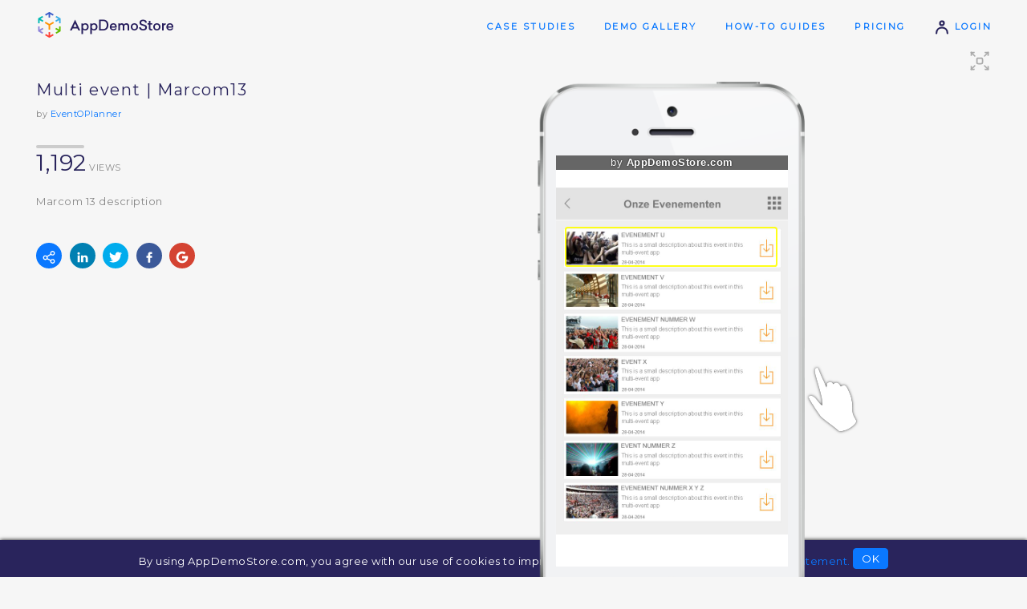

--- FILE ---
content_type: text/html;charset=utf-8
request_url: http://www.appdemostore.com/demo?id=5152849264640000
body_size: 10173
content:
<!DOCTYPE html>
<html lang='en'>
<head>
<meta charset='utf-8' />
<meta http-equiv='X-UA-Compatible' content='IE=Edge'>
<meta name='viewport' content='user-scalable=no, initial-scale=1, maximum-scale=1, minimum-scale=1, width=device-width'>
<meta content='Marcom 13 description. Web platform for creating and sharing clickable demos, guided tutorials and interactive trainings for mobile applications on iPhone, iPad, Android, Windows and Macbooks' name='description'/>
<title>Multi event | Marcom13 - App Demo</title>
<meta property='og:title' content='Multi event | Marcom13 - App Demo'/>
<meta property='og:description' content='Play the demo'/>
<meta property='og:image' content='/img/demo_thumb_5.svg'/>
<meta name='twitter:card' content='summary_large_image'>
<meta property='twitter:title' content='Multi event | Marcom13 - App Demo'/>
<meta property='twitter:description' content='Play the demo'/>
<meta property='twitter:image' content='/img/demo_thumb_5.svg'/>
<link href='https://fonts.googleapis.com/css?family=Montserrat' rel='stylesheet' type='text/css'>
<link href='https://fonts.googleapis.com/css?family=Roboto' rel='stylesheet' type='text/css'>
<link rel='stylesheet' type='text/css' href='/css/v2317_demo.css'/>
<script src='/js/v2317_demo.js' type='text/javascript'></script>
<link rel='shortcut icon' type='image/png' href='/favicon-2.ico'/>
<script>
  (function(i,s,o,g,r,a,m){i['GoogleAnalyticsObject']=r;i[r]=i[r]||function(){
  (i[r].q=i[r].q||[]).push(arguments)},i[r].l=1*new Date();a=s.createElement(o),
  m=s.getElementsByTagName(o)[0];a.async=1;a.src=g;m.parentNode.insertBefore(a,m)
  })(window,document,'script','//www.google-analytics.com/analytics.js','ga');

  ga('create', 'UA-31090930-1', 'appdemostore.com');
  
  ga('send', 'pageview');
  
</script>
 
 
<!-- Global site tag (gtag.js) - Google Analytics -->
<script async src="https://www.googletagmanager.com/gtag/js?id=G-DGLT30E228"></script>
<script>
  window.dataLayer = window.dataLayer || [];
  function gtag(){dataLayer.push(arguments);}
  gtag('js', new Date());

  gtag('config', 'G-DGLT30E228');
</script>


</head>
<body class=''>
<!--[if lt IE 11]>
<div class='a-error' style=''>You are using an old version of Internet Explorer. Please upgrade your browser to use this web site!</div>
<![endif]-->

<svg xmlns="http://www.w3.org/2000/svg" style="display: none;">

<symbol id='svg-user' viewBox='0 0 32 32' style='stroke-width:3.5; stroke-linecap:round;'>
	<path d='M 5 28 c 0 -15 22 -15 22 0' style='fill:none'/>
	<circle cx='16' cy='8' r='4' style='fill:none'/>
</symbol>

<symbol id='svg-mail' viewBox='0 0 32 32' style='stroke-width:3; stroke-linecap:round; stroke-linejoin:round; fill:none;'>
	<rect x='2' y='6' width='28' height='18' rx='2' ry='2' />
	<path d='M 3 7 l 13 9 l 13 -9' />
</symbol>
<symbol id='svg-twitter' viewBox='0 0 612 612' style='stroke-width:0;'>
	<path d="M612,116.258c-22.525,9.981-46.694,16.75-72.088,19.772c25.929-15.527,45.777-40.155,55.184-69.411 c-24.322,14.379-51.169,24.82-79.775,30.48c-22.907-24.437-55.49-39.658-91.63-39.658c-69.334,0-125.551,56.217-125.551,125.513 c0,9.828,1.109,19.427,3.251,28.606C197.065,206.32,104.556,156.337,42.641,80.386c-10.823,18.51-16.98,40.078-16.98,63.101 c0,43.559,22.181,81.993,55.835,104.479c-20.575-0.688-39.926-6.348-56.867-15.756v1.568c0,60.806,43.291,111.554,100.693,123.104 c-10.517,2.83-21.607,4.398-33.08,4.398c-8.107,0-15.947-0.803-23.634-2.333c15.985,49.907,62.336,86.199,117.253,87.194 c-42.947,33.654-97.099,53.655-155.916,53.655c-10.134,0-20.116-0.612-29.944-1.721c55.567,35.681,121.536,56.485,192.438,56.485 c230.948,0,357.188-191.291,357.188-357.188l-0.421-16.253C573.872,163.526,595.211,141.422,612,116.258z"/>
</symbol>
<symbol id='svg-google' viewBox='-10 -10 230 230' style='stroke-width:0;'>
	<path d="M0,105C0,47.103,47.103,0,105,0c23.383,0,45.515,7.523,64.004,21.756l-24.4,31.696C133.172,44.652,119.477,40,105,40 c-35.841,0-65,29.159-65,65s29.159,65,65,65c28.867,0,53.398-18.913,61.852-45H105V85h105v20c0,57.897-47.103,105-105,105	S0,162.897,0,105z"/>
</symbol>
<symbol id='svg-linkedin' viewBox='-50 -50 530 530' style='stroke-width:0;'>
	<path d="M430.117,261.543V420.56h-92.188V272.193c0-37.271-13.334-62.707-46.703-62.707 c-25.473,0-40.632,17.142-47.301,33.724c-2.432,5.928-3.058,14.179-3.058,22.477V420.56h-92.219c0,0,1.242-251.285,0-277.32h92.21 v39.309c-0.187,0.294-0.43,0.611-0.606,0.896h0.606v-0.896c12.251-18.869,34.13-45.824,83.102-45.824 C384.633,136.724,430.117,176.361,430.117,261.543z M52.183,9.558C20.635,9.558,0,30.251,0,57.463 c0,26.619,20.038,47.94,50.959,47.94h0.616c32.159,0,52.159-21.317,52.159-47.94C103.128,30.251,83.734,9.558,52.183,9.558z M5.477,420.56h92.184v-277.32H5.477V420.56z"/>
</symbol>
<symbol id='svg-facebook' viewBox='-10 -10 116 116' style='stroke-width:0;'>
	<path d="M72.089,0.02L59.624,0C45.62,0,36.57,9.285,36.57,23.656v10.907H24.037c-1.083,0-1.96,0.878-1.96,1.961v15.803 c0,1.083,0.878,1.96,1.96,1.96h12.533v39.876c0,1.083,0.877,1.96,1.96,1.96h16.352c1.083,0,1.96-0.878,1.96-1.96V54.287h14.654 c1.083,0,1.96-0.877,1.96-1.96l0.006-15.803c0-0.52-0.207-1.018-0.574-1.386c-0.367-0.368-0.867-0.575-1.387-0.575H56.842v-9.246 c0-4.444,1.059-6.7,6.848-6.7l8.397-0.003c1.082,0,1.959-0.878,1.959-1.96V1.98C74.046,0.899,73.17,0.022,72.089,0.02z"/>
</symbol>

<symbol id='svg-line' viewBox='0 0 48 48' style='stroke-width:4; stroke-linecap:round;'>
	<line x1='3' y1='24' x2='45' y2='24'/>
</symbol>
<symbol id='svg-close' viewBox='0 0 32 32' style='stroke-width:3; stroke-linecap:round; stroke-linejoin:round;'>
	<path d='M 4 4 l 24 24' style='fill:none;' />
	<path d='M 4 28 l 24 -24' style='fill:none;' />
</symbol>


<symbol id='svg-down' viewBox='0 0 16 16' style='stroke-width:3;stroke-linecap:round; stroke-linejoin:round;fill:none;'>
	<path d='M 2 6 l 6 4 l 6 -4'/>
</symbol>

<symbol id='svg-left' viewBox='0 0 16 16' style='stroke-width:3;stroke-linecap:round; stroke-linejoin:round;fill:none;'>
	<path d='M 10 2 l -4 6 l 4 6'/>
</symbol>

<symbol id='svg-more' viewBox='0 0 32 32' style='stroke-width:2;stroke-linecap:round; stroke-linejoin:round;'>
	<rect x='8' y='15' width='2' height='2'/>
	<rect x='16' y='15' width='2' height='2'/>
	<rect x='24' y='15' width='2' height='2'/>
	
</symbol>

<symbol id='svg-eye' viewBox='0 0 20 20' style='stroke-width:2;stroke-linecap:round; stroke-linejoin:round;'>
	<path d='M 2 10 q 8 -11 16 0 q -8 11 -16 0' style='fill:none;'/>
	<circle cx='10' cy='10' r='2'/>
</symbol>


</svg>



<header>
<div class="a-container">
  
<a class="a-logo" id="a-logo" href="/"><img src='/img/ads_logo.4.png'/></a>
<a class="a-logo-company" id="a-logo-company" href="/"></a>

<nav id='nav' class='txt-caps-m'>
	<a href='/case_studies' class='nav-gallery'>Case Studies</a>
	<a href='/gallery' class='nav-gallery'>Demo Gallery</a>
	<a href='/help' class='nav-help'>How-to Guides</a>
	<a href='/pricing' class='nav-pricing'>Pricing</a>
	<a href='/signin'><svg class='i s20 darkblue'><use xlink:href='#svg-user'/></svg> Login</a>
</nav>


</div>
</header>

<div class='a-cookies bg-darkblue' id='a-cookies'>
	By using AppDemoStore.com, you agree with our use of cookies to improve your user experience. <a href='/cookies'>Read our cookie statement.</a>
	<button class='xs' id='b-cookies'>OK</button>
</div>

<script>

function toggleMenu() {
	$id('nav-2').classList.toggle('show');
};

AHeader.showNavigation('', '');
AHeader.showHelp('');
AHeader.setCompanyLink();

ACookies.checkShow();

</script>


<div class='a-messages'>
</div>
<svg xmlns="http://www.w3.org/2000/svg" style="display: none;">

<symbol id='svg-line2' viewBox='0 0 60 20' style='stroke-width:4; stroke-linecap:round;'>
	<line x1='2' y1='10' x2='58' y2='10'/>
</symbol>

<symbol id='svg-full-screen' viewBox='0 0 32 32' style='stroke-width:2;stroke-linecap:round; stroke-linejoin:round; fill:none;'>
	<path d='M 4 4 l 4 0'/>
	<path d='M 4 4 l 0 4'/>
	<path d='M 4 4 l 5 5'/>
	
	<path d='M 4 28 l 4 0'/>
	<path d='M 4 28 l 0 -4'/>
	<path d='M 4 28 l 5 -5'/>
	
	<path d='M 28 4 l -4 0'/>
	<path d='M 28 4 l 0 4'/>
	<path d='M 28 4 l -5 5'/>
	
	<path d='M 28 28 l -4 0'/>
	<path d='M 28 28 l 0 -4'/>
	<path d='M 28 28 l -5 -5'/>
	
	<rect x='12' y='12' width='8' height='8' rx='2' ry='2' />
</symbol>

<symbol id='svg-frame' viewBox='0 0 32 32' style='stroke-width:2;stroke-linecap:round; stroke-linejoin:round; fill:none;'>
	<rect x='6' y='2' width='20' height='28' rx='3' ry='3'/>
	
	<path d='M 6 8 l 20 0'/>
	<path d='M 6 24 l 20 0'/>
</symbol>

</svg>


<section class='a-top demo'>
<div class='a-container'>

<div id='rundemos' class='a-runmobile'>
	Tap to run demo <b></b>
	<br>
	<a href="/m/5152849264640000" class="a-demo-prev">
		<div id='demo-prev' class="a-demo-prev-img"></div>
	</a>
	<br>
	<a href="/m/5152849264640000" class='b white' onclick="DCookies.setCookie('showAddHomeScreen', 'true')">Add to Home Screen</a>
</div>

<div class='ib ib1 w30'>
	
	<h1>
		Multi event | Marcom13
		
	</h1>
	<div class='txt-s'>by <a href='/user/EventOPlanner'>EventOPlanner</a></div>
	<br>
	
	

	 
		<div class='a-demo-views txt-caps-s'>
			<svg class='i s60_20 gccc'><use xlink:href='#svg-line2'/></svg><br>
			<strong>1,192</strong> views
		</div>
	

	<p class='a-demo-desc'>
	Marcom 13 description
	</p>
	
	
	<br>
	<div class='a-demo-social'>
		<a class='share' 	onclick='APopup.show("popup-share")'><svg class='i s16 white'><use xlink:href='#svg-share'/></svg></a>
		
		<a class='linkedin' href='#'	target='_blank'><svg class='i s16 white'><use xlink:href='#svg-linkedin'/></svg></a>
		<a class='twitter' 	href='#' 	target='_blank'><svg class='i s16 white'><use xlink:href='#svg-twitter'/></svg></a>
		<a class='facebook' href='#' 	target='_blank'><svg class='i s16 white'><use xlink:href='#svg-facebook'/></svg></a>
		<a class='google' 	href='#'	target='_blank'><svg class='i s16 white'><use xlink:href='#svg-google'/></svg></a>
	</div>

</div><div class='ib ib2 w70'>

	<div id='a-demo-container' class='a-demo-container'>
		<div id='a-demo-progress' class='a-demo-progress'><b></b></div>
		<div id='a-demo-runner' class='a-demo-runner'></div>
		<div id='a-demo-overview' class='a-demo-overview bg-violet'></div>
		<div id='a-demo-cb' class=''>
			<b class='i'>&hellip;</b>
			<ul></ul>
		</div>
	</div>
	
	<div class='a-demo-touch a-cursor-1' id='touch'></div>
	<div class='a-demo-fullscr' id='but-full-screen' onclick="showFullScreen()">
		<svg class='i s28 gaaa'><use xlink:href='#svg-full-screen'/></svg>
	</div>

</div>


</div>
</section>

<div class='a-demo-fullscreen2'></div>


<section class='bg-white'>
<div class='a-container flex'>

	<div class='f1 a-get-trial'>
			<h4>You like this demo?</h4>
			Make one for your own app!<br><br>
		<a class="b" href='/signup'>Free 30-day Trial</a>
	</div>

	<div class='f2 a-picapp-ads'>
		<h4>
		Create Awesome app images on <a href='http://picapp.net' target='_blank'>picapp.net</a>
		</h4>
		<a id='a-picapp-cont' class='a-picapp-cont' href='http://picapp.net' target='_blank'>
			<img class="b" src='/img/picapp-iphone6.4.png'/>
			<img class='scr' src=''/>
		</a>
		<a id='a-picapp-cont2' class='a-picapp-cont2' href='http://picapp.net' target='_blank'>
			<img class="b" src='/img/picapp-ipad-air.2.png'/>
			<img class='scr' src=''/>
		</a>
	</div>
	
	<script>
		// picapp ads - vertical or horizontal
		if ('apple_iphone_5_white_v'.endsWith('_v')) $id('a-picapp-cont').style.display = 'inline-block';
		else $id('a-picapp-cont2').style.display = 'inline-block';
	</script>

</div>
</section>



<section class='a-demo-related' id='related'>
<div class='a-container'>

	<h3>Related Demos</h3>
	<div id='a-related-demos-id' class='a-demo-prev-list'>
<a class='ib a-demo-prev' href='/demo?id=5526544973824000'><div class='a-demo-prev-img' data-demoprev='5526544973824000'></div><div class='a-demo-prev-name'>Marcom 13</div><small>1,225 views</small></a>
</div>

<script>

window.addEventListener('load', function() {
	ADemoPrevs({'5526544973824000': {frameType: 'apple_iphone_5_white_v',thumb: '',jDemo: { screens: [{"w":640,"h":960,"id":"6342680833425408"}] },},}, $id('a-related-demos-id'));
});

</script>


</div>
</section>


<div class='popup-bg gray' id='popup-cb'>
<div class='popup'>
	<div class='popup-close' onclick='APopup.hide("popup-cb")'><b class='i close'>&#x2573;</b></div>
	<iframe src=''></iframe>
</div>
</div>

<div class='popup-bg gray' id='popup-cb-v'>
<div class='popup'>
	<div class='popup-close' onclick='APopup.hide("popup-cb-v")'><b class='i close'>&#x2573;</b></div>
	<div class='videos'></div>
</div>
</div>

<script>

//runner
var opt = {
container:document.getElementById('a-demo-runner'),
id:'5152849264640000',
title:'Multi event | Marcom13',

frameType:'apple_iphone_5_white_v',
jDemo:{"screens":[{"objects":[{"type":"hotspot","h":103,"w":576,"x":25,"y":196,"go":"n","borderColor":"#ffff00","highlight":true,"gesture":"no icon","transition":"fade"}],"id":"4719074210742272","w":640,"h":960},{"objects":[{"type":"hotspot","h":108,"w":274,"x":25,"y":390,"go":"n","borderColor":"#ff8800","highlight":false,"gesture":"no icon","transition":"no transition"},{"type":"hotspot","h":106,"w":277,"x":332,"y":393,"go":5,"borderColor":"#ff6600","highlight":false,"gesture":"no icon","transition":"no transition"},{"type":"hotspot","h":111,"w":279,"x":332,"y":647,"go":14,"borderColor":"#ff6600","highlight":false,"gesture":"no icon","transition":"no transition"},{"type":"hotspot","h":98,"w":282,"x":23,"y":526,"go":7,"borderColor":"#ff6600","highlight":false,"gesture":"no icon","transition":"no transition"},{"type":"hotspot","h":101,"w":282,"x":330,"y":521,"go":10,"borderColor":"#ff6600","highlight":false,"gesture":"no icon","transition":"no transition"},{"type":"hotspot","h":103,"w":284,"x":18,"y":647,"go":12,"borderColor":"#ff6600","highlight":false,"gesture":"no icon","transition":"no transition"},{"type":"hotspot","h":108,"w":282,"x":327,"y":775,"go":17,"borderColor":"#ff6600","highlight":false,"gesture":"no icon","transition":"no transition"},{"type":"hotspot","h":108,"w":284,"x":18,"y":775,"go":16,"borderColor":"#ff6600","highlight":false,"gesture":"no icon","transition":"no transition"},{"type":"hotspot","h":58,"w":511,"x":20,"y":305,"go":18,"borderColor":"#ffff00","highlight":false,"gesture":"no icon","transition":"no transition"},{"type":"hotspot","h":78,"w":355,"x":3,"y":0,"go":0,"borderColor":"#ffff00","highlight":true,"gesture":"no icon","transition":"no transition"},{"type":"textbox","h":33,"w":237,"x":58,"y":23,"text":"Terug naar events","fontFamily":"Arial","fontSize":28,"textColor":"#ffffff","backgroundColor":"#000000","borderColor":"#aaaaaa","borderWidth":0,"borderRadius":0,"textAlign":"center","verticalAlign":"middle","autotyping":false,"autotypingTimeout":500,"opacity":90}],"id":"5545761731248128","w":640,"h":960},{"objects":[{"type":"hotspot","h":107,"w":214,"x":118,"y":340,"go":"n","borderColor":"#ffff00","highlight":true,"gesture":"no icon","transition":"no transition"},{"type":"hotspot","h":60,"w":65,"x":554,"y":136,"go":1,"borderColor":"#ffff00","highlight":true,"gesture":"no icon","transition":"no transition"},{"type":"callout","h":189,"w":378,"x":257,"y":496,"text":"Klik hier om terug te gaan naar de home interface","fontFamily":"Arial","fontSize":32,"textColor":"#ffffff","backgroundColor":"#ff5500","borderColor":"#ffffff","borderWidth":0,"borderRadius":20,"autotyping":false,"tipx":322,"tipy":-272}],"id":"5331649021607936","w":640,"h":960},{"objects":[{"type":"hotspot","h":53,"w":204,"x":0,"y":564,"go":"n","borderColor":"#ffff00","highlight":true,"gesture":"no icon","transition":"no transition"},{"type":"hotspot","h":60,"w":70,"x":551,"y":136,"go":1,"borderColor":"#ffff00","highlight":true,"gesture":"no icon","transition":"no transition"}],"id":"6166117949112320","w":640,"h":960},{"objects":[{"type":"hotspot","h":83,"w":604,"x":13,"y":941,"go":"p","borderColor":"#ffff00","highlight":true,"gesture":"no icon","transition":"no transition"}],"id":"6671661638090752","w":640,"h":960},{"objects":[{"type":"hotspot","h":108,"w":627,"x":0,"y":257,"go":"n","borderColor":"#ffff00","highlight":true,"gesture":"no icon","transition":"no transition"},{"type":"hotspot","h":63,"w":65,"x":554,"y":133,"go":1,"borderColor":"#ffff00","highlight":true,"gesture":"no icon","transition":"no transition"}],"id":"6457548928450560","w":640,"h":960},{"objects":[{"type":"hotspot","h":58,"w":58,"x":571,"y":549,"go":19,"borderColor":"#ffff00","highlight":true,"gesture":"no icon","transition":"no transition"},{"type":"callout","h":189,"w":378,"x":274,"y":229,"text":"Klik op het pijltje en zie waar de exposant staat","fontFamily":"Arial","fontSize":32,"textColor":"#ffffff","backgroundColor":"#ff8800","borderColor":"#ffffff","borderWidth":0,"borderRadius":20,"autotyping":false,"tipx":289,"tipy":294},{"type":"hotspot","h":63,"w":65,"x":554,"y":136,"go":1,"borderColor":"#88ff00","highlight":true,"gesture":"no icon","transition":"no transition"}],"id":"5603167995691008","w":640,"h":960},{"objects":[{"type":"hotspot","h":63,"w":65,"x":554,"y":133,"go":1,"borderColor":"#ffff00","highlight":true,"gesture":"no icon","transition":"no transition"}],"id":"4630968056938496","w":640,"h":960},{"objects":[{"type":"hotspot","h":63,"w":65,"x":551,"y":133,"go":1,"borderColor":"#ffff00","highlight":true,"gesture":"no icon","transition":"no transition"}],"id":"5050174044897280","w":640,"h":960},{"objects":[{"type":"hotspot","h":58,"w":63,"x":554,"y":138,"go":1,"borderColor":"#ffff00","highlight":true,"gesture":"no icon","transition":"no transition"}],"id":"6729067902533632","w":640,"h":960},{"objects":[{"type":"hotspot","h":106,"w":627,"x":0,"y":254,"go":"n","borderColor":"#ffff00","highlight":true,"gesture":"no icon","transition":"no transition"},{"type":"hotspot","h":63,"w":63,"x":554,"y":133,"go":1,"borderColor":"#ffff00","highlight":true,"gesture":"no icon","transition":"no transition"}],"id":"5756867963781120","w":640,"h":960},{"objects":[{"type":"hotspot","h":65,"w":68,"x":551,"y":136,"go":1,"borderColor":"#ffff00","highlight":true,"gesture":"no icon","transition":"no transition"}],"id":"6176073951739904","w":640,"h":960},{"objects":[{"type":"hotspot","h":58,"w":310,"x":0,"y":209,"go":"n","borderColor":"#ffff00","highlight":true,"gesture":"no icon","transition":"no transition"},{"type":"hotspot","h":63,"w":68,"x":551,"y":138,"go":1,"borderColor":"#ffff00","highlight":true,"gesture":"no icon","transition":"no transition"}],"id":"4530044646981632","w":640,"h":960},{"objects":[{"type":"hotspot","h":63,"w":63,"x":554,"y":133,"go":1,"borderColor":"#ffff00","highlight":true,"gesture":"no icon","transition":"no transition"}],"id":"5193918010359808","w":640,"h":960},{"objects":[{"type":"hotspot","h":154,"w":629,"x":0,"y":214,"go":"n","borderColor":"#ffff00","highlight":true,"gesture":"no icon","transition":"no transition"},{"type":"hotspot","h":60,"w":65,"x":554,"y":136,"go":1,"borderColor":"#ffff00","highlight":true,"gesture":"no icon","transition":"no transition"}],"id":"5613123998318592","w":640,"h":960},{"objects":[{"type":"hotspot","h":63,"w":68,"x":554,"y":136,"go":1,"borderColor":"#ffff00","highlight":true,"gesture":"no icon","transition":"no transition"}],"id":"5655944553824256","w":640,"h":960},{"objects":[{"type":"hotspot","h":65,"w":73,"x":549,"y":131,"go":1,"borderColor":"#ffff00","highlight":true,"gesture":"no icon","transition":"no transition"}],"id":"6319817917202432","w":640,"h":960},{"objects":[{"type":"hotspot","h":63,"w":65,"x":554,"y":133,"go":1,"borderColor":"#ffff00","highlight":true,"gesture":"no icon","transition":"no transition"}],"id":"6739023905161216","w":640,"h":960},{"objects":[{"type":"hotspot","h":63,"w":68,"x":554,"y":131,"go":1,"borderColor":"#ffff00","highlight":true,"gesture":"no icon","transition":"no transition"}],"id":"5092994600402944","w":640,"h":960},{"objects":[{"type":"hotspot","h":63,"w":68,"x":551,"y":133,"go":1,"borderColor":"#ffff00","highlight":true,"gesture":"no icon","transition":"no transition"}],"id":"4912443033649152","w":640,"h":960}]},

showFrame:true,
showToolbar:true,
//hideAds:__hide_ads__,
brandingText:'',
brandingUrl:'',

autoplay:false,
autoplaySeconds:5,
autoplayResume:2,
autoplayTransition:'default',

cursor:1,

showAd: true,
showLeads:false,
leadsScreens:10,

lcClose: true,
lcMessage: 'Contact Info',
lcFields: 'fl_name,email,company,message',

enableAnalytics:false,
analyticsGa: '',

showProgress: false,
showOverview: false,
showCb: false,

settings_cb: {},

disableIframe: false,

}
;

// url param
if (DTools.hasUrlParam('autoplay')) opt.autoplay = true;

// demo
var demo;
window.onload = function() {
	
	demo = $arRunnerBuild.view(opt);

	//touch - position at the edge of the demo
	var rightEdge = ($id('a-demo-runner').clientWidth - demo.el.clientWidth) / 2;
	$id('touch').style.right =  rightEdge - $id('touch').clientWidth + 'px';

	demo.el.addEventListener('mouseenter', function() {
		$id('touch').style.display = 'none';
	});
	demo.el.addEventListener('mouseleave', function() {
		$id('touch').style.display = 'block';
	});
};

//preview for mobile
ADemoPrev($id('demo-prev'), { frameType:opt.frameType, jDemo:opt.jDemo, width:$id('demo-prev').clientWidth, height:$id('demo-prev').clientHeight });

// full screen
var showFullScreen = function() {
	
	// stop play
	demo.stopPlay(true);

	// full screen
	AFullScreen.show(opt);
	
	//window.open('/embed?id=5152849264640000','_blank');
};


//tooltips
DStyle.showTooltip2($id("but-full-screen"), "Full Screen");

// build social links
ASocial.wrapAll();

//keys
window.focus();
window.onkeydown = function(e) {
	switch (e.keyCode) {
	case 27: demo.doRestart(); break;		// esc
	case 37: demo.doPrevScreen(); break;	// left
	case 39: demo.doNextScreen(); break;	// right
	}
};

</script>


<svg xmlns="http://www.w3.org/2000/svg" style="display: none;">

<symbol id='svg-share' viewBox='47.667 46.833 24.2 26.06' style='stroke-width:0'>
	<path d="M67.095,63.362c-1.471,0-2.771,0.687-3.646,1.74l-6.391-3.218c0.083-0.353,0.139-0.715,0.139-1.093
		c0-0.532-0.108-1.035-0.27-1.514l6.83-4.262c0.859,0.849,2.037,1.376,3.338,1.376c2.631,0,4.771-2.139,4.771-4.766
		s-2.142-4.766-4.771-4.766c-2.623,0-4.758,2.139-4.758,4.766c0,0.532,0.106,1.036,0.27,1.515l-6.833,4.264
		c-0.862-0.851-2.044-1.378-3.349-1.378c-2.624,0-4.758,2.137-4.758,4.765c0,2.63,2.135,4.771,4.758,4.771
		c1.464,0,2.759-0.678,3.635-1.718l6.404,3.224c-0.078,0.342-0.127,0.692-0.127,1.059c0,2.627,2.135,4.766,4.758,4.766
		c2.631,0,4.771-2.139,4.771-4.766S69.726,63.362,67.095,63.362z M67.095,49.064c1.418,0,2.572,1.15,2.572,2.564
		s-1.154,2.564-2.572,2.564c-1.41,0-2.559-1.15-2.559-2.564S65.685,49.064,67.095,49.064z M52.425,63.362
		c-1.411,0-2.558-1.152-2.558-2.569c0-1.415,1.147-2.565,2.558-2.565c1.418,0,2.572,1.15,2.572,2.565
		C54.997,62.21,53.843,63.362,52.425,63.362z M67.095,70.692c-1.41,0-2.559-1.15-2.559-2.564s1.147-2.564,2.559-2.564
		c1.418,0,2.572,1.15,2.572,2.564S68.513,70.692,67.095,70.692z"/>
</symbol>

<symbol id='svg-embed' viewBox='0 0 41.894 21.924' style='stroke-width:0'>
	<path d="M11.382,0.801c-0.469-0.47-1.229-0.47-1.699,0l-9.331,9.331c-0.47,0.471-0.47,1.23,0,1.699l9.331,9.333
		c0.471,0.469,1.229,0.469,1.699,0c0.47-0.472,0.47-1.229,0-1.7l-8.483-8.483l8.483-8.482C11.851,2.031,11.851,1.27,11.382,0.801z"
		/>
	<path d="M41.544,10.132l-9.332-9.331c-0.473-0.47-1.23-0.47-1.701,0c-0.469,0.47-0.469,1.229,0,1.698l8.483,8.482
		l-8.483,8.483c-0.469,0.471-0.469,1.23,0,1.699c0.471,0.469,1.229,0.469,1.701,0l9.332-9.333
		C42.011,11.363,42.011,10.603,41.544,10.132z"/>
	<path d="M25.89,0.109c-0.604-0.276-1.313-0.01-1.59,0.595l-8.893,19.519c-0.274,0.604-0.009,1.316,0.595,1.593
		c0.162,0.073,0.329,0.108,0.497,0.108c0.456,0,0.893-0.262,1.093-0.704l8.893-19.521C26.761,1.095,26.494,0.383,25.89,0.109z"/>
</symbol>

<symbol id='svg-mobile' viewBox='0 0 38.532 59.999' style='stroke-width:0'>
	<path d="M32.802,0H5.734C2.572,0,0,2.572,0,5.734v48.532c0,3.161,2.572,5.733,5.734,5.733h27.067
		c3.16,0,5.73-2.572,5.73-5.733V5.734C38.534,2.572,35.962,0,32.802,0z M34.534,54.266c0,0.957-0.776,1.734-1.731,1.734H5.734
		C4.777,56,4,55.223,4,54.266V5.734C4,4.778,4.777,4,5.734,4h27.067c0.955,0,1.73,0.778,1.73,1.734v48.532H34.534z"/>
	<path d="M26.347,9.029H12.189c-1.104,0-2,0.896-2,2s0.896,2,2,2h14.157c1.104,0,2-0.896,2-2
		S27.452,9.029,26.347,9.029z"/>
	<path d="M19.268,45.096c-1.462,0-2.646,1.182-2.646,2.646c0,1.459,1.185,2.643,2.646,2.643
		c1.459,0,2.646-1.184,2.646-2.643C21.913,46.277,20.727,45.096,19.268,45.096z"/>
</symbol>

<symbol id='svg-download' viewBox='0 0 28.5 24.7' style='stroke-width:0'>
	<path d="M13.466,16.409c0.196,0.195,0.458,0.303,0.769,0.303c0.002,0,0.004,0,0.005,0l0.054,0.003
		c0.281,0,0.544-0.107,0.757-0.322l3.941-4.774c0.41-0.41,0.41-1.08-0.001-1.495c-0.401-0.396-1.079-0.413-1.505,0.019l-2.172,2.631
		V1.06c0-0.579-0.472-1.05-1.05-1.05c-0.579,0-1.051,0.471-1.051,1.05v11.742l-2.211-2.681c-0.401-0.396-1.094-0.396-1.489,0.001
		c-0.201,0.201-0.312,0.468-0.311,0.752c0.001,0.281,0.111,0.545,0.295,0.725L13.466,16.409z"/>
	<path d="M27.449,16.19c-0.579,0-1.051,0.471-1.051,1.047v5.353H2.102v-5.353c0-0.576-0.472-1.047-1.051-1.047
		C0.472,16.19,0,16.661,0,17.237v6.402c0,0.58,0.472,1.051,1.051,1.051h26.398c0.578,0,1.051-0.471,1.051-1.051v-6.402
		C28.5,16.661,28.027,16.19,27.449,16.19z"/>
</symbol>

</svg>
 
<div class='popup-bg a-demo-share-popup' id='popup-share'>
<div class='popup'>
	<div class='popup-close' onclick='APopup.hide("popup-share")'><svg class='i s32 white'><use xlink:href='#svg-close'/></svg></div>

	<div class='popup-title'>Share Demo</div>

	<div class='tabs' id='tabs-share'>
		<ul class='head'>
			<li class='sel'><svg class='i s28 blue'><use xlink:href='#svg-share'/></svg> Share
			<li><svg class='i blue' style='width:42px; height:22px'><use xlink:href='#svg-embed'/></svg> Embed
			<li><svg class='i s28 blue' style='width:20px; height:28px'><use xlink:href='#svg-mobile'/></svg> Mobile
			<li><svg class='i s28 blue'><use xlink:href='#svg-download'/></svg> Download
			<li><svg class='i s28 blue'><use xlink:href='#svg-more'/></svg> More
		</ul>
		<ul class='body'>
			<li class='sel'>
			
				<div class='t1'>
					
	
					<h5>Demo page:</h5>
					<a href='https://www.appdemostore.com/demo?id=5152849264640000'>www.appdemostore.com/demo?id=5152849264640000</a>
					
					<h5>Demo full screen:</h5>
					<a href='https://www.appdemostore.com/embed?id=5152849264640000'>www.appdemostore.com/embed?id=5152849264640000</a>
					
					<br><br>
					<h5>Demo ID: <b>5152849264640000</b></h5>
					<p>Play your demo on your Android device with the <a href='https://play.google.com/store/apps/details?id=eu.radcloud.appdemoplayer' target='_blank'>App Demo Player app</a></p>
					
				</div>
			<li>
				<div class='t1'>
					<h5>
						Embed demo into your web site
						<a href='http://blog.appdemostore.com/2012/05/how-to-embed-clickable-app-demo-in-your.html' class='questionmark' target='_blank' title='Read more'>?</a>
					</h5>
					<br>
					<div id='a-embedder-builder'></div>
				</div>
			<li>
				<div class='t1'>
					<img id='qr-code' src="" alt="QR code">
					<h5>
						View demo in a mobile browser
						<a href='http://blog.appdemostore.com/2013/07/how-to-view-demo-in-full-screen-on.html' class='questionmark' target='_blank' title='Read more'>?</a>
					</h5>
					<a href='/m/5152849264640000' target='_blank'>https://www.appdemostore.com/m/5152849264640000</a>
					<br><br>
					<h5>
						Embed demo in iOS app
						<a href='http://blog.appdemostore.com/2013/02/how-to-create-interactive-in-app_5.html' class='questionmark' target='_blank' title='Read more'>?</a>
					</h5>
<textarea readonly>
UIWebView *webView = [[UIWebView alloc] initWithFrame:UIScreen.mainScreen.bounds];
NSString *urlDemo = @"https://www.appdemostore.com/m/5152849264640000";
NSURL *url = [NSURL URLWithString:urlDemo];
NSURLRequest *urlRequest = [NSURLRequest requestWithURL:url];
[webView loadRequest:urlRequest];
</textarea>
					<br><br>
					<h5>
						Embed demo in Android app
						<a href='http://blog.appdemostore.com/2015/09/how-to-embed-demo-in-android-app.html' class='questionmark' target='_blank' title='Read more'>?</a>
					</h5>
<textarea readonly>
WebView webView = new WebView(this);
webView.getSettings().setJavaScriptEnabled(true);
String urlDemo = "https://www.appdemostore.com/m/5152849264640000";
webView.loadUrl(urlDemo);
</textarea>
				</div>
			<li>
				<div class='t1' style=''>
					<h5>Download demo</h5>
					
					<p><small>
						You can send this file to other people by email for example.<br>
						Or you can host the demo on your own web site.
					</small></p>
					<br>
					
					
					 
					<a id='b-download' class="b download white gen" href='#' onclick="doDownload()"></a>
					<br><br>
					
					<small>Leads, Feedback and Analytics are not enabled for the downloaded demo.</small>
				</div>			
				
				<div class='t1' style='display:none'>
					<h5>Download demo</h5>
					
					<p><small>
						Disabled by Admin.<br>
						Please contact your subscription administrator to be able to download demos.
					</small></p>
					<br>
				</div>				
					
				<div class='t1' style='display:none'>
					<h5>Download demo</h5>
					
					<p><small>
						Disabled for Trial accounts.<br>
						Please subscribe to be able to download demos.
					</small></p>
					<br>
				</div>				
					
			<li>
				<div class='t1'>
					<h6>
						Record video
					</h6>
					<p><small>
						Use a screen recording software to create an app demo video.<br>
						Step by step guide to video recording: <a href='http://blog.appdemostore.com/2013/01/app-demo-video-how-to-record-video-from_23.html' target='_blank'>How to create an app demo video</a>. 
					</small></p>
					
					<br>
					<h6>
						Print to PDF
					</h6>
					<p><small>
						Print your demo storyboard: <a class='b s white' href='/pdf?id=5152849264640000' rel="nofollow">Print to PDF</a><br>
						Step by step guide to PDF printing: <a href='http://blog.appdemostore.com/2015/07/print-demo-to-pdf.html' target='_blank'>How to print a Demo to PDF</a>.
					</small><p>
					<br>
					<h6>
						Build a native app
					</h6>
					<p><small>
						Build a native Android app and export it to APK.<br>
						Step by step guide to APK creation: <a href='http://blog.appdemostore.com/2016/03/how-to-build-native-android-app-demo.html' target='_blank'>How to build a native Android demo app</a>. 
					</small></p>
				</div>				
		</ul>
	</div>

</div>
</div>

<script>

// tabs
Tabs.wrap($sel('#tabs-share'));

//embed code builder 
var embedderBuilder = new AREmbedderBuilder({ id:5152849264640000, frameType:'apple_iphone_5_white_v' });
$id('a-embedder-builder').appendChild(embedderBuilder.el);

//build QR Code - deprecated - loads slowly sometimes - do it with timeout
setTimeout( function() {
	$id('qr-code').src = 'https://chart.googleapis.com/chart?cht=qr&chs=120x120&chl=' + encodeURIComponent('https://www.appdemostore.com/demo?id=5152849264640000');
}, 1000);

// Download
var bDownload = $id('b-download');

var doShowDl = function() {
	bDownload.classList.remove('white');
	bDownload.classList.remove('work');
	bDownload.classList.remove('load');
	bDownload.classList.add('dl');

	bDownload.href = '/download_zip?id=5152849264640000&download';
	bDownload.setAttribute('download', 'Multi_event_%7C_Marcom13.zip');
};
if (bDownload.classList.contains('dl')) doShowDl();

var doDownload = function() {
	
	if (bDownload.classList.contains('dl')) return;
	if (bDownload.classList.contains('work')) return;
	
	if (bDownload.classList.contains('gen')) {
		bDownload.classList.remove('gen');
		bDownload.classList.add('work');
		bDownload.classList.add('load');

		$post('/download_zip?id=5152849264640000&generate', '',
			function(res) { // Success
				doCheck();
			},
			function() { // Error
				$toast('An error occured. Could not generate Zip file.');
			}
		);
	}
	
};

var doCheck = function(el) {
	
	var i = setInterval( function() {

		$post('/download_zip?id=5152849264640000&check', '', function(res) {
			if ( res == 'OK') {
				clearInterval(i);
				doShowDl(el); 
			}
		});
		
	}, 10000);
	
};

</script>

 




<footer>
<div class='a-container'>

<h3>
	Get in touch:&nbsp;
	<span class='a-footer-social'>
	<a href='/about#contact'><svg class='i s24 g888'><use xlink:href='#svg-mail'/></svg></a>
	<a href='http://www.facebook.com/AppDemoStore' target='_blank'><svg class='i s24 g888'><use xlink:href='#svg-facebook'/></svg></a>
	<a href='http://www.linkedin.com/company/appdemostore-com' target='_blank'><svg class='i s24 g888'><use xlink:href='#svg-linkedin'/></svg></a>
	</span>
</h3>

<p class='a-footer-links'>
	<a href='/case_studies'>Case Studies</a>
	<a href='/gallery'>Demo Gallery</a>
	<a href='/help'>How-to Guides</a>
	<a href='/faq'>FAQ</a>
	<a href='/pricing'>Pricing</a>
	<a href='http://blog.appdemostore.com'>Blog</a>
	<a href='http://picapp.net' target='_blank'>PicApp</a>
</p>

<p class='a-footer-terms txt-s'>
	<a href='/'>&copy; AppDemoStore.com</a>
	<span class='a-footer-terms2'>
		<a href='/terms'>Terms of Service</a>
		<a href='/privacy'>Privacy Policy</a>
		<a href='/cookies'>Cookie Statement</a>
		<!-- <a href='/guidelines'>Community Guidelines</a>  -->
		<a href='/about'>About us</a>
	</span>
</p>

</div>
</footer>


</body>
</html>
